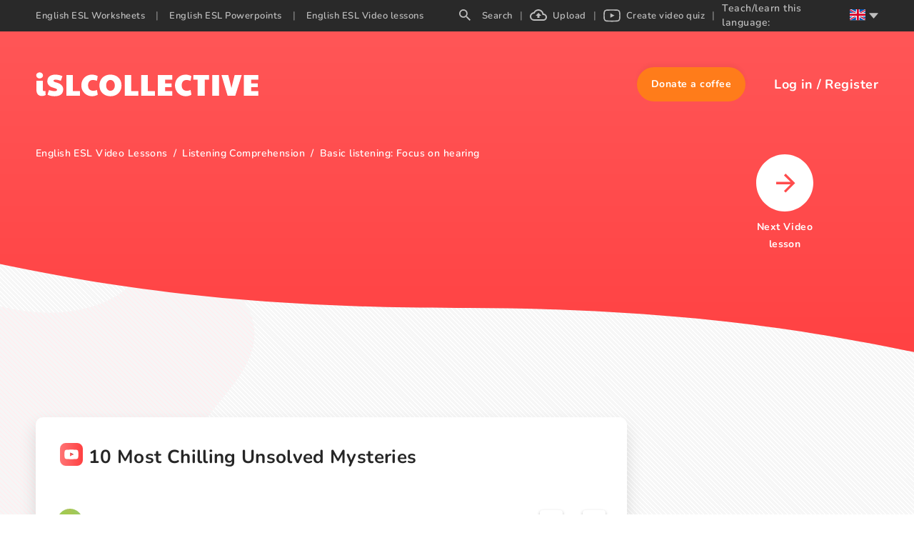

--- FILE ---
content_type: application/javascript; charset=UTF-8
request_url: https://en.islcollective.com/_next/static/chunks/5106-aae4f8a1894abcf4.js
body_size: 4521
content:
(self.webpackChunk_N_E=self.webpackChunk_N_E||[]).push([[5106],{2642:function(e,n,t){"use strict";t.d(n,{Bh:function(){return N},CF:function(){return p},Cz:function(){return h},D0:function(){return g},Ds:function(){return u},Es:function(){return m},HC:function(){return j},L$:function(){return a},OB:function(){return o},Rk:function(){return w},SD:function(){return i},W2:function(){return s},X2:function(){return T},YF:function(){return d},_l:function(){return x},ck:function(){return b},dU:function(){return I},e1:function(){return f},eG:function(){return O},fe:function(){return v},gT:function(){return V},kY:function(){return Z},li:function(){return y},mt:function(){return B},p5:function(){return k},vG:function(){return P},vt:function(){return c},xo:function(){return l}});var r=t(95907),o=function(e,n,t){return{type:r.vvv,payload:{field:e,value:n,objectName:t}}},i=function(e,n){return{type:r.TRo,payload:{resourceId:e,resourceType:n}}},u=function(e,n,t){return{type:r.mm6,payload:{method:e,resourceId:n,resourceType:t}}},c=function(e,n){return{type:r.mA1,payload:{resourceId:e,resourceType:n}}},a=function(e,n){return{type:r.Uxe,payload:{resourceType:e,resourceId:n}}},s=function(e,n,t){return{type:r.gAD,payload:{comment:e,resourceType:n,resourceId:t}}},l=function(){return{type:r.oXN}},d=function(e){return{type:r.yrx,payload:{commentId:e}}},p=function(e,n,t){return{type:r.csI,payload:{comment:e,resourceType:n,resourceId:t}}},f=function(){return{type:r.UHY}},h=function(e,n,t,o,i){return{type:r.zgA,payload:{email:e,comment:n,resourceId:t,code:o,resourceType:i}}},y=function(e,n,t,o){return{type:r.xJR,payload:{resourceId:e,resourceType:n,offset:t,toStart:o}}},m=function(e){var n=e.resourceId,t=e.answerId;return{type:r.zS0,payload:{resourceId:n,answerId:t}}},v=function(e){return{type:r.Q54,payload:{open:e}}},x=function(){return{type:r.tKq}},g=function(e){return{type:r.qaV,payload:{language:e}}},j=function(){return{type:r.f91}},w=function(e,n,t){return{type:r.tuv,payload:{type:e,id:n,fileName:t}}},b=function(e,n,t){return{type:r.ysD,payload:{comment:e,resourceId:n,resourceType:t}}},k=function(e,n){return{type:r.hm2,payload:{open:e,resourceId:n}}},I=function(e,n){return{type:r.KIW,payload:{name:e,resourceId:n}}},P=function(e){return{type:r.J68,payload:{resourceId:e}}},N=function(){return{type:r.eIg}},T=function(e){return{type:r.hHU,payload:{resourceId:e}}},O=function(e){return{type:r.Bbt,payload:{resourceId:e}}},V=function(e){return{type:r.PeD,payload:{resourceId:e}}},B=function(e,n,t,o){return{type:r.$i3,payload:{resourceId:e,resourceType:n,count:t,isLargeImage:o}}},Z=function(){return{type:r.ngy}}},80076:function(e,n,t){"use strict";t.d(n,{$C:function(){return i},DW:function(){return s},HZ:function(){return m},Qr:function(){return x},TD:function(){return l},Up:function(){return d},Yd:function(){return u},_6:function(){return o},d1:function(){return v},j5:function(){return a},nY:function(){return h},oL:function(){return f},uC:function(){return c},uF:function(){return y},ws:function(){return p}});var r=t(95907),o=function(e){return{type:r.vvr,payload:{resource:e}}},i=function(e,n,t,o){return{type:r.iyc,payload:{name:e,extension:n,size:t,data:o}}},u=function(){return{type:r.OVo}},c=function(e,n){return{type:r.ic5,payload:{field:e,value:n}}},a=function(e){return{type:r.Tc2,payload:{levelId:e}}},s=function(e){return{type:r.LLA,payload:{typeId:e}}},l=function(e){return{type:r.KNc,payload:{query:e}}},d=function(e){return{type:r.Cpt,payload:{selectedTag:e}}},p=function(e,n,t){return{type:r.Nz8,payload:{typeId:e,field:n,value:t}}},f=function(e,n){return{type:r.M06,payload:{goalId:e,values:n}}},h=function(){return{type:r.kCD}},y=function(e){return{type:r.AaF,payload:{deleteUploadModal:e}}},m=function(){return{type:r.zUs}},v=function(){return{type:r.Q6l}},x=function(){return{type:r.nUP}}},52213:function(e,n,t){"use strict";t.r(n);var r=t(59499);t(67294);var o=t(41664),i=t.n(o);t(99229);var u=t(3745),c=t(85893),a=function(e){var n=e.items,t=e.isDarkMode;return(0,c.jsx)("div",{className:"breadcrumb-container",children:(0,c.jsx)("ul",{itemScope:!0,itemType:"https://schema.org/BreadcrumbList",children:(void 0===n?[]:n).map(function(e,n){var o,a=e.url,s=e.title,l=e.langKey;return""===a?(0,c.jsxs)("li",{className:"linkless".concat(t?" dark":""),children:[(0,c.jsx)("span",{children:void 0!==s?s:u.default.t(l)}),(0,c.jsx)("meta",{itemProp:"position",content:(n+1).toString()})]},"breadcrumb-link-".concat(n.toString())):(0,c.jsxs)("li",{itemProp:"itemListElement",itemScope:!0,itemType:"https://schema.org/ListItem",className:"".concat(t?" dark":""),children:[(0,c.jsx)(i(),(o={href:a,itemProp:"item",prefetch:!1},(0,r.Z)(o,"itemProp","item"),(0,r.Z)(o,"children",(0,c.jsx)("span",{itemProp:"name",children:void 0!==s?s:u.default.t(l)})),o)),(0,c.jsx)("meta",{itemProp:"position",content:(n+1).toString()})]},"breadcrumb-link-".concat(n.toString()))})})})};a.defaultProps={isDarkMode:!1},n.default=a},38586:function(e,n,t){"use strict";var r=t(59499),o=t(67294),i=t(11163),u=t.n(i),c=t(77939),a=t(14416),s=t(2642),l=t(76877),d=t(45014),p=t(3745),f=t(98121),h=t(88562),y=t(25130);t(17559);var m=t(85893);function v(e,n){var t=Object.keys(e);if(Object.getOwnPropertySymbols){var r=Object.getOwnPropertySymbols(e);n&&(r=r.filter(function(n){return Object.getOwnPropertyDescriptor(e,n).enumerable})),t.push.apply(t,r)}return t}function x(e){for(var n=1;n<arguments.length;n++){var t=null!=arguments[n]?arguments[n]:{};n%2?v(Object(t),!0).forEach(function(n){(0,r.Z)(e,n,t[n])}):Object.getOwnPropertyDescriptors?Object.defineProperties(e,Object.getOwnPropertyDescriptors(t)):v(Object(t)).forEach(function(n){Object.defineProperty(e,n,Object.getOwnPropertyDescriptor(t,n))})}return e}var g=function(e){return(0,m.jsx)("svg",x(x({},e),{},{children:(0,m.jsxs)("g",{fill:"#3ECC75",fillRule:"evenodd",children:[(0,m.jsx)("path",{d:"M28.669 6.717 25.636 1 19.82 3.842 14.004 1 10.97 6.717l-6.376 1.12.906 6.41L1 18.898l4.5 4.651-.906 6.411 6.376 1.118 3.034 5.719 5.816-2.843 5.816 2.843 3.033-5.719 6.377-1.118-.908-6.411 4.502-4.651-4.502-4.653.908-6.41-6.377-1.119Zm-4.3-1.82 2.374 4.473 4.988.875-.709 5.014 3.521 3.64-3.52 3.64.708 5.014-4.988.875L24.37 32.9l-4.55-2.224-4.55 2.224-2.373-4.473-4.988-.875.71-5.014-3.522-3.64 3.521-3.64-.71-5.014 4.989-.875 2.373-4.474 4.55 2.224 4.55-2.224Z",stroke:"#3ECC75",strokeWidth:".58",fillRule:"nonzero"}),(0,m.jsx)("path",{d:"m14.612 17.83 3.011 3.23 7.539-7.028 2.008 2.153-9.69 9.037-5.021-5.384 2.153-2.008Z"})]})}))};g.defaultProps={width:"40",height:"38",xmlns:"http://www.w3.org/2000/svg"};var j=function(e){return(0,m.jsx)("svg",x(x({},e),{},{children:(0,m.jsx)("path",{d:"M6.96.9c.573 0 1.097.229 1.477.596.381.368.618.876.618 1.433v2.555c.18-.052.368-.084.565-.084.504 0 .968.18 1.33.472a2.121 2.121 0 0 1 2.612-.041c.334.253.588.602.717 1a2 2 0 0 1 .725-.145c.574 0 1.098.228 1.478.596.381.368.618.876.618 1.432v5.023a5.259 5.259 0 0 1-1.622 3.797 5.626 5.626 0 0 1-3.925 1.566H10.41a5.751 5.751 0 0 1-3.39-1.108l-5.516-5.27A2.017 2.017 0 0 1 .9 11.289c0-.516.202-1.03.605-1.42a2.1 2.1 0 0 1 1.463-.584 2.1 2.1 0 0 1 1.462.584l.433.419V2.929c0-.557.237-1.065.619-1.433.38-.367.903-.596 1.477-.596Zm0 1.486c-.165 0-.301.092-.566.568v10.898l-3.426-3.123c-.139 0-.238.2-.351.962l5.342 5.103c.681.493 1.502.82 2.451.82h1.143c1.125 0 2.13-.426 2.853-1.125a3.799 3.799 0 0 0 1.164-2.752l-.566-5.566c-.163 0-.3.093-.565.57V10.1h-1.587l-.571-3.214c-.164 0-.3.092-.565.568V10.1h-1.524L9.62 6.886c-.164 0-.3.092-.565.568V10.1H7.527l-.568-7.714Z",fill:"#9B9B9B",fillRule:"nonzero",stroke:"#9B9B9B",strokeWidth:".2"})}))};j.defaultProps={width:"18",height:"20",xmlns:"http://www.w3.org/2000/svg"};var w=function(e){return(0,m.jsx)("svg",x(x({},e),{},{children:(0,m.jsx)("path",{d:"M18 0a2 2 0 0 1 2 2v12a2 2 0 0 1-2 2H4l-4 4V2a2 2 0 0 1 2-2h16M2 2v13l1.17-1.155H18V2H2m2 3h12v2H4V5m0 4h9v2H4V9Z",fill:"#9B9B9B",fillRule:"nonzero"})}))};w.defaultProps={width:"20",height:"20",xmlns:"http://www.w3.org/2000/svg"};var b=function(e){return(0,m.jsx)("svg",x(x({},e),{},{children:(0,m.jsx)("path",{d:"M7.273 8.4V18H4V8.4h3.273m3.272 9.6c-.903 0-1.636-.716-1.636-1.6v-8c0-.44.18-.84.483-1.128L14.775 2l.868.848c.22.216.36.512.36.84l-.025.256-.777 3.656h5.163c.908 0 1.636.72 1.636 1.6v1.6c0 .208-.04.4-.115.584l-2.47 5.64a1.626 1.626 0 0 1-1.506.976h-7.364m0-1.6h7.389l2.43-5.6V9.2h-7.192l.924-4.256-3.55 3.48V16.4Z",fill:"#9B9B9B",fillRule:"nonzero"})}))};b.defaultProps={width:"26",height:"24",xmlns:"http://www.w3.org/2000/svg"};var k=function(e){return(0,m.jsx)("svg",x(x({},e),{},{children:(0,m.jsx)("path",{d:"M7.273 11.6V2H4v9.6h3.273M10.545 2c-.903 0-1.636.716-1.636 1.6v8c0 .44.18.84.483 1.128L14.775 18l.868-.848c.22-.216.36-.512.36-.84l-.025-.256-.777-3.656h5.163c.908 0 1.636-.72 1.636-1.6V9.2c0-.208-.04-.4-.115-.584l-2.47-5.64A1.626 1.626 0 0 0 17.909 2h-7.364m0 1.6h7.389l2.43 5.6v1.6h-7.192l.924 4.256-3.55-3.48V3.6Z",fill:"#9B9B9B",fillRule:"nonzero"})}))};k.defaultProps={width:"26",height:"24",xmlns:"http://www.w3.org/2000/svg"};var I=function(e){var n=e.handleCommentsScroll,t=e.resourceData,r=e.previewUrl,i=void 0===r?null:r,v=(0,a.I0)(),x=(0,a.v9)(function(e){return e}),I=x.user.isAuthenticated,P=x.resource.currentUserReaction,N=(0,a.v9)(function(e){return e.page}).subdomain;return(0,o.useEffect)(function(){I&&P.resourceId!==t.resourceId&&v((0,s.vt)(t.resourceId,t.resourceType))},[I,t]),(0,m.jsxs)("div",{className:"resource-header-container",children:[(0,m.jsxs)("div",{className:"resource-header-upper-container",children:[(0,m.jsxs)("div",{className:"resource-title-container",children:[(0,m.jsx)(d.Z,{resourceType:t.resourceType}),(0,m.jsx)("h1",{itemProp:"about",children:t.title}),null!==i?(0,m.jsx)("meta",{name:"thumbnail",content:i}):null]}),t.verifiedBy.length>=3?(0,m.jsx)(c.Z,{title:"".concat(p.default.t("verifyModal.verifier")).concat(t.verifiedBy.map(function(e){return e.username}).join(", ")),children:(0,m.jsx)(g,{})}):null]}),(0,m.jsxs)("div",{className:"resource-header-lower-container",children:[(0,m.jsxs)("div",{className:"justify-container",children:[(0,m.jsxs)("div",{role:"button",tabIndex:0,onClick:function(){u().push("".concat(y.PORTFOLIO[N],"/").concat(t.author.profileId))},className:"author-container",itemScope:!0,itemProp:"author",itemType:"https://schema.org/Person",children:[(0,m.jsx)("div",{className:"author-image",children:(0,m.jsx)("img",{alt:t.author.username,src:(0,h.Z)("".concat(t.author.profilePicture),36),srcSet:(0,h.NZ)("".concat(t.author.profilePicture),36),className:"author-image",itemProp:"image",width:36,height:36,loading:"lazy"})}),(0,m.jsx)("span",{itemProp:"name",children:t.author.username})]}),(0,m.jsxs)("div",{className:"interaction-container",children:[t.use&&(0,m.jsx)(f.default,{use:t.use,resourceType:t.resourceType,children:(0,m.jsxs)("div",{className:"use-container",children:[(0,m.jsx)("span",{children:t.use.all}),(0,m.jsx)(j,{})]})}),(0,m.jsxs)("div",{role:"button",tabIndex:0,onClick:function(){n()},className:"comments-container",children:[(0,m.jsx)("span",{children:t.commentsLength}),(0,m.jsx)(w,{})]})]})]}),(0,m.jsxs)("div",{className:"like-interaction-container",children:[(0,m.jsxs)("div",{className:"like",children:[(0,m.jsx)("span",{children:t.likes}),(0,m.jsx)("div",{"aria-label":"like-button",role:"button",tabIndex:0,onClick:function(){v((0,l.jl)(I,function(){1!==P.value&&v((0,s.Ds)("like",t.resourceId,t.resourceType))}))},className:"like-container".concat(1===P.value?" disabled":""),disabled:1===P.value,children:(0,m.jsx)(b,{})})]}),(0,m.jsxs)("div",{className:"like",children:[(0,m.jsx)("span",{children:t.dislikes}),(0,m.jsx)("div",{"aria-label":"dislike-button",role:"button",tabIndex:0,onClick:function(){v((0,l.jl)(I,function(){-1!==P.value&&v((0,s.Ds)("dislike",t.resourceId,t.resourceType))}))},className:"like-container dislike".concat(-1===P.value?" disabled":""),disabled:-1===P.value,children:(0,m.jsx)(k,{})})]})]})]})]})};n.Z=I,I.defaultProps={previewUrl:null}},8227:function(e,n,t){"use strict";t(67294);var r=t(27603),o=t(5152),i=t.n(o),u=t(42726),c=t(85893),a=u.vT.WORKSHEET,s=u.vT.POWERPOINT,l=u.vT.VIDEO_LESSON,d=i()(function(){return t.e(9674).then(t.bind(t,39674))},{ssr:!1,loadableGenerated:{webpack:function(){return[39674]}}}),p=i()(function(){return Promise.all([t.e(423),t.e(2364),t.e(3537),t.e(1577),t.e(6401),t.e(5215),t.e(8535)]).then(t.bind(t,25215))},{loadableGenerated:{webpack:function(){return[25215]}}});n.Z=function(e){var n=e.children,t=e.resourceType;return(0,c.jsx)("div",{className:"layout-wrapper with-".concat(t),children:(0,c.jsxs)(f,{className:"layout-resource ".concat(t),isWorksheet:t===a||void 0,isPowerPoint:t===s||void 0,isVideoLesson:t===l||void 0,children:[(0,c.jsx)("div",{className:"layout-header",children:(0,c.jsx)(p,{resourceType:t})}),(0,c.jsx)("div",{className:"layout-body",children:n}),(0,c.jsx)(d,{})]})})};var f=r.ZP.div.withConfig({displayName:"ResourceLayout__StyledLayout",componentId:"sc-60e0dg-0"})(["width:100%;max-width:100vw;"," "," "," background-repeat:repeat-x,repeat-x;background-position:top,100% 100%;background-size:contain;@media (max-width:1800px){background-size:2500px;}"],function(e){return e.isWorksheet&&'\n    background:\n      url(\'data:image/svg+xml;utf8,\n        <svg xmlns="http://www.w3.org/2000/svg" width="1440" height="375">\n          <defs>\n            <linearGradient id="a" x1="50%" x2="50%" y1="100%" y2="0%">\n              <stop offset="0%" stop-color="%2334B8FF"/>\n              <stop offset="100%" stop-color="%232194F5"/>\n            </linearGradient>\n          </defs>\n          <path\n            fill="url(%23a)"\n            fill-rule="evenodd"\n            d="M0 0c189.333 52.07 429.333 78.104 720 78.104s530.667 28.489 720 85.465V375H0V0Z"\n            transform="rotate(180 720 187.5)"\n          />\n        </svg>\'\n      );\n    background-size: 120%, 100%;\n  '},function(e){return e.isPowerPoint&&'\n    background:\n      url(\'data:image/svg+xml;utf8,\n        <svg xmlns="http://www.w3.org/2000/svg" xmlns:xlink="http://www.w3.org/1999/xlink" width="1440" height="375">\n          <defs>\n            <path id="a" d="M0 0c189.333 52.07 429.333 78.104 720 78.104s530.667 28.489 720 85.465V375H0V0Z"/>\n            <linearGradient id="b" x1="50%" x2="50%" y1="-32.623%" y2="100%">\n              <stop offset="0%" stop-color="%23FFAA2A"/>\n              <stop offset="100%" stop-color="%23FDC725"/>\n            </linearGradient>\n          </defs>\n          <use xlink:href="%23a" fill="url(%23b)" fill-rule="evenodd" transform="rotate(180 720 187.5)"/>\n        </svg>\'\n      );\n    background-size: 120%, 100%;\n  '},function(e){return e.isVideoLesson&&'\n    background:\n      url(\'data:image/svg+xml;utf8,\n        <svg xmlns="http://www.w3.org/2000/svg" width="1920" height="376">\n          <defs>\n            <linearGradient id="a" x1="50%" x2="50%" y1="0%" y2="100%">\n              <stop offset="0%" stop-color="%23FF5657"/>\n              <stop offset="100%" stop-color="%23FF4041"/>\n            </linearGradient>\n          </defs>\n          <path\n            fill="url(%23a)"\n            fill-rule="evenodd"\n            d="m7667 0 .001 294.424C7591.336 333.93 7513.14 373.064 7427 375c-176.22 3.96-281.873-76.47-707.019-78.08l-12.981-.024c-436 0-562.083-82.192-720-85.465-81.496-1.69-159.308 40.863-240 82.993V0h1920Z"\n            transform="translate(-5747)"\n          />\n        </svg>\'\n      );\n    background-size: 2110px, 100%;\n  '})},99229:function(){},17559:function(){},12921:function(){}}]);

--- FILE ---
content_type: application/javascript; charset=UTF-8
request_url: https://en.islcollective.com/_next/static/dhXMONutk6vHqz9QVYtVt/_buildManifest.js
body_size: 1891
content:
self.__BUILD_MANIFEST=function(s,c,e,a,t,i,d,n,o,u,r,b,f,h,p,k,j,g,l,m,w,v,y,_,E,P,q,I,T,U,B,F,x,z,A,D,L,M){return{__rewrites:{afterFiles:[],beforeFiles:[],fallback:[]},"/":[c,e,s,a,t,i,n,b,k,f,u,j,g,"static/chunks/5749-13c51bef3be002d2.js",d,r,I,"static/css/0850a4cd6537e472.css","static/chunks/pages/index-acb030d756bc6c1f.js"],"/404":[s,j,l,m,"static/css/236540e9f5f6da61.css","static/chunks/pages/404-74ca83ff0b16f1ee.js"],"/_error":["static/chunks/pages/_error-cb0a497e29ba053f.js"],"/about":[c,e,s,a,t,i,h,d,o,p,"static/chunks/pages/about-80cf9fe0b0a0615e.js"],"/account":["static/chunks/75fc9c18-4cd79ca6a3ae05c4.js",c,e,s,a,t,i,n,b,k,"static/chunks/2594-fee08fedec86c710.js",d,"static/css/2985df889de26a6e.css","static/chunks/pages/account-b7a8f161c9ee5327.js"],"/copy-edit/[id]":[c,e,s,a,t,i,d,"static/css/61310543409bad29.css","static/chunks/pages/copy-edit/[id]-43d21c2bb8c27893.js"],"/copyright":[c,e,s,a,t,i,h,d,o,p,"static/chunks/pages/copyright-d65a5d89019c8f42.js"],"/create-video":[c,e,s,a,t,i,T,d,U,B,"static/chunks/pages/create-video-d4d34650c8575590.js"],"/debug-tools/system-info-checker":["static/chunks/pages/debug-tools/system-info-checker-0c1ff86cc1b4fdb8.js"],"/donate":[c,e,s,a,t,i,w,d,v,y,"static/chunks/pages/donate-af1497a649ded6be.js"],"/donate/payment":[c,e,s,a,t,i,w,d,v,y,"static/chunks/pages/donate/payment-e8f0af98d7ff01cc.js"],"/donate/result":[c,e,s,a,t,i,w,d,v,y,"static/css/f7b03826868306b2.css","static/chunks/pages/donate/result-067341d39f348f80.js"],"/download/[...resourceParams]":[c,e,s,a,t,i,n,u,"static/chunks/7040-3d4311d16e29b58b.js",F,d,r,x,z,A,"static/css/2b1d27cf49eba201.css","static/chunks/pages/download/[...resourceParams]-bc8c27739aea83de.js"],"/edit-video/[id]":[c,e,s,a,t,i,T,d,U,B,"static/chunks/pages/edit-video/[id]-1b98afbbca8e745f.js"],"/embed-video/embedVideo":["static/css/b252e34824ad0b68.css","static/chunks/pages/embed-video/embedVideo-549fb3d29ce6ed12.js"],"/faq":[c,e,s,a,t,i,h,d,o,p,"static/chunks/pages/faq-3cc8a22ff717f224.js"],"/homework-history":[c,e,s,a,n,b,D,"static/css/def2ef96c580e2d3.css","static/chunks/pages/homework-history-8a5113b6e2f94e3b.js"],"/list-next-newest-resources":[c,e,s,a,t,i,j,l,d,m,"static/css/92e6b1860ccb69cd.css","static/chunks/pages/list-next-newest-resources-0a1734525ebf003f.js"],"/messages":[c,e,a,t,i,n,f,g,L,"static/chunks/4669-adf3ad7cdb12f705.js",d,M,"static/css/b4353ca987feebde.css","static/chunks/pages/messages-f9ca4aa4999a89c0.js"],"/password/reset/[token]":[c,e,s,a,t,i,d,o,"static/css/f9643e6868dded5e.css","static/chunks/pages/password/reset/[token]-da9106c2fa2a05d9.js"],"/portfolio/[id]":[c,e,s,a,t,i,n,b,f,u,g,L,d,r,M,"static/css/c391b08a3baadae1.css","static/chunks/pages/portfolio/[id]-eca9834d8157ea9a.js"],"/preview/[...id]":[c,s,t,n,f,j,l,"static/chunks/6529-16b0ffd58081c430.js",m,"static/css/33f5bf7861aea7a5.css","static/chunks/pages/preview/[...id]-ff659d091c581582.js"],"/print/[...resourceParams]":[c,e,s,a,t,i,u,F,d,r,x,z,A,"static/chunks/pages/print/[...resourceParams]-dc1c7a514f41ea68.js"],"/printpreview/[id]":["static/css/ff18473a2f95261a.css","static/chunks/pages/printpreview/[id]-2b6aeb0df9f4a175.js"],"/resource/resourceEndpoint":["static/chunks/pages/resource/resourceEndpoint-2235332b0fd40159.js"],"/resource/resourceTypeEndpoint":[c,e,s,a,t,i,n,b,k,f,u,"static/chunks/4350-6da5cf5983d07d4a.js",d,r,I,"static/css/650d73bbad632cb8.css","static/chunks/pages/resource/resourceTypeEndpoint-cd2d23a8e486a057.js"],"/resource/searchEndpoint":[c,e,s,a,n,b,k,u,r,"static/css/5038fa70433b2730.css","static/chunks/pages/resource/searchEndpoint-be43e3c1eb115b36.js"],"/terms":[c,e,s,a,t,i,h,d,o,p,"static/chunks/pages/terms-b7ca2dd8cf89c335.js"],"/upload":[c,e,s,a,t,i,n,_,E,d,o,P,q,"static/chunks/pages/upload-bbd96b0b982dafa6.js"],"/upload/UploadPage":[c,e,s,a,t,i,n,_,E,d,o,P,q,"static/chunks/pages/upload/UploadPage-89be3d2ff95dda33.js"],"/upload/edit/[id]":[c,e,s,a,t,i,n,_,E,d,o,P,q,"static/chunks/pages/upload/edit/[id]-55f7aba4fdd52112.js"],"/upload-rules":[c,e,s,a,t,i,h,d,o,p,"static/chunks/pages/upload-rules-966d0d93140ec9a7.js"],"/video-lessons/answer-sheet/[...id]":[c,e,s,n,u,"static/chunks/72-7d060e2d22eecbc0.js",r,"static/chunks/8121-0bc173bfb6013100.js","static/chunks/4949-3bebed79e5dc7286.js","static/chunks/5106-aae4f8a1894abcf4.js","static/css/fb2161200ab489ec.css","static/chunks/pages/video-lessons/answer-sheet/[...id]-753fb36541ee1550.js"],"/video-quiz-assignments":[s,D,"static/css/01e495d1a8d9d2a1.css","static/chunks/pages/video-quiz-assignments-2cfde5637b5576f4.js"],sortedPages:["/","/404","/_app","/_error","/about","/account","/copy-edit/[id]","/copyright","/create-video","/debug-tools/system-info-checker","/donate","/donate/payment","/donate/result","/download/[...resourceParams]","/edit-video/[id]","/embed-video/embedVideo","/faq","/homework-history","/list-next-newest-resources","/messages","/password/reset/[token]","/portfolio/[id]","/preview/[...id]","/print/[...resourceParams]","/printpreview/[id]","/resource/resourceEndpoint","/resource/resourceTypeEndpoint","/resource/searchEndpoint","/terms","/upload","/upload/UploadPage","/upload/edit/[id]","/upload-rules","/video-lessons/answer-sheet/[...id]","/video-quiz-assignments"]}}("static/chunks/7603-0d1d4dfed5c1ccd7.js","static/chunks/423-20e6a8dadb90f026.js","static/chunks/2364-88406bafc3d49339.js","static/chunks/3537-22696c5445e05af8.js","static/chunks/1577-5a4159b8b013096d.js","static/chunks/6401-43cf9ea3d7db7b2f.js","static/chunks/5215-068cb02484f152c6.js","static/chunks/2706-f66c72177f04e6a4.js","static/chunks/6607-f6ef88a0a1313937.js","static/chunks/2300-adb1abccff199a68.js","static/chunks/4331-1624292abc5b1285.js","static/chunks/4660-612dd0a8ce559c87.js","static/chunks/4016-7845264354749abb.js","static/chunks/7139-f2fbef8f62780627.js","static/css/4045410a21ac5681.css","static/chunks/4980-61ad0689b0fcb117.js","static/chunks/9912-fb4f8b2672eaba8c.js","static/chunks/5094-1ee68215b6b3f65a.js","static/chunks/8074-5194686dcd61b103.js","static/chunks/7485-4d68ca3ddc692d21.js","static/chunks/2549-208d7a6a273f4184.js","static/css/8e154d30c3dfffa1.css","static/chunks/4717-6d476d157c1447ff.js","static/css/8f63613ca5fcb44a.css","static/chunks/6152-3400aa40783df6ec.js","static/css/a120c6744b3e24b6.css","static/chunks/4725-e930b0d70c9f267f.js","static/chunks/8547-ddd3c6681985b23f.js","static/chunks/3674-de1141d350e75aa6.js","static/chunks/5746-fc62a4aa8c4d365a.js","static/css/18c91321f4cdf71a.css","static/chunks/3325-e43d15c06202b77a.js","static/chunks/3811-60cc756c9a6c2d56.js","static/css/3ea1b5b1ced93f07.css","static/chunks/8566-899b57a3ceace850.js","static/chunks/5095-daf34571bd788963.js","static/chunks/1620-23658e77b7ad4370.js","static/chunks/5245-985b2dcaf9796386.js"),self.__BUILD_MANIFEST_CB&&self.__BUILD_MANIFEST_CB();